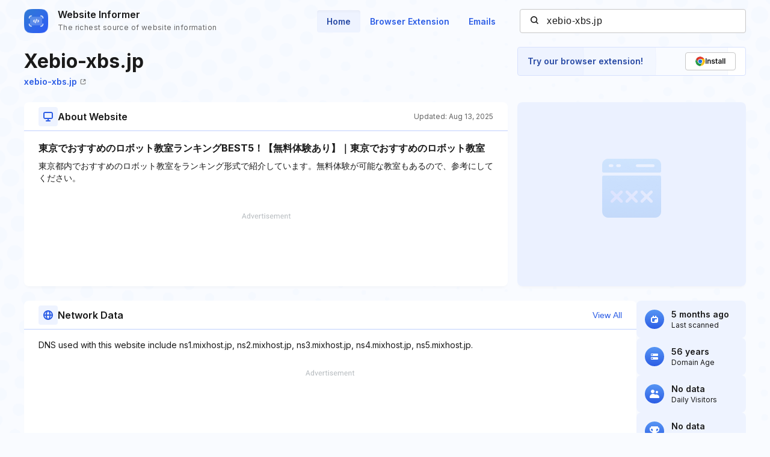

--- FILE ---
content_type: text/html; charset=utf-8
request_url: https://www.google.com/recaptcha/api2/aframe
body_size: 258
content:
<!DOCTYPE HTML><html><head><meta http-equiv="content-type" content="text/html; charset=UTF-8"></head><body><script nonce="k_n9LJxQXcqHvIggf3D6UA">/** Anti-fraud and anti-abuse applications only. See google.com/recaptcha */ try{var clients={'sodar':'https://pagead2.googlesyndication.com/pagead/sodar?'};window.addEventListener("message",function(a){try{if(a.source===window.parent){var b=JSON.parse(a.data);var c=clients[b['id']];if(c){var d=document.createElement('img');d.src=c+b['params']+'&rc='+(localStorage.getItem("rc::a")?sessionStorage.getItem("rc::b"):"");window.document.body.appendChild(d);sessionStorage.setItem("rc::e",parseInt(sessionStorage.getItem("rc::e")||0)+1);localStorage.setItem("rc::h",'1768938771698');}}}catch(b){}});window.parent.postMessage("_grecaptcha_ready", "*");}catch(b){}</script></body></html>